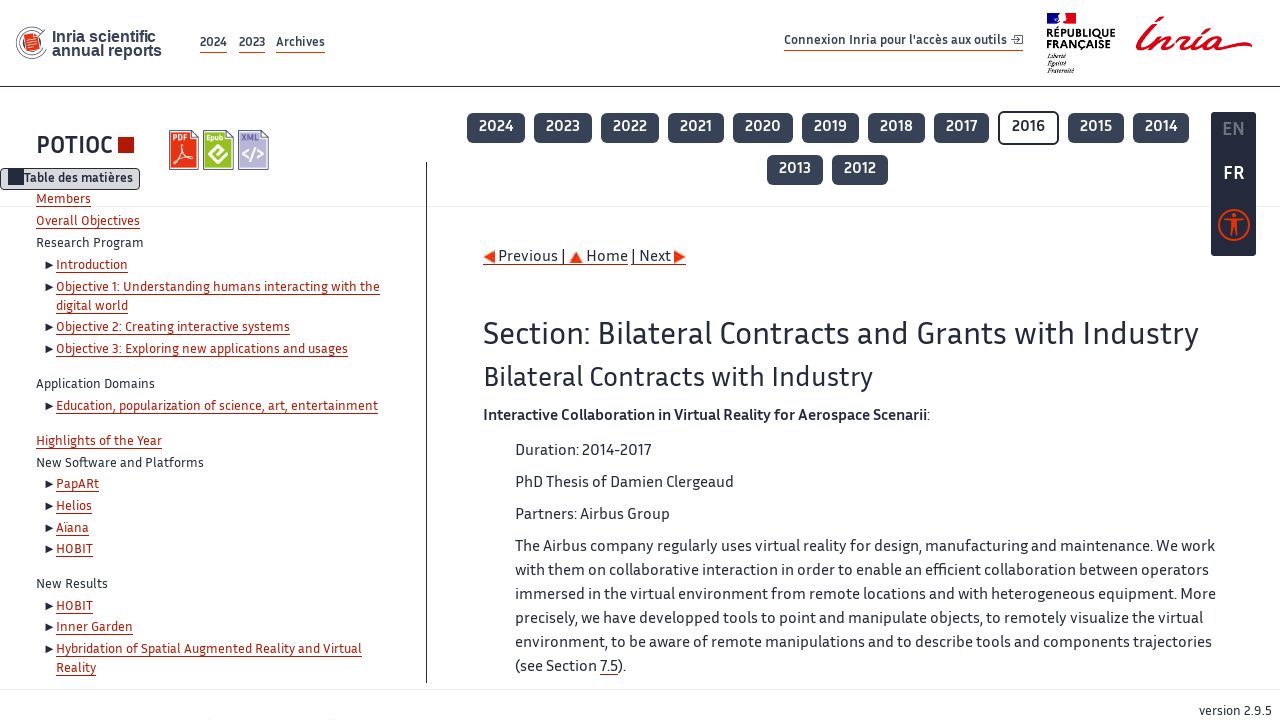

--- FILE ---
content_type: text/html; charset=UTF-8
request_url: https://radar.inria.fr/report/2016/potioc/uid97.html
body_size: 6282
content:
<!DOCTYPE html>
<html lang="fr">
	<head>
		<meta charset="UTF-8">
		<title>
			 POTIOC - 2016  - Rapport annuel d'activité 		</title>
		<meta name="viewport" content="width=device-width, initial-scale=1">
		<meta name="description" content="">
		<meta property="og:url" content="">
		<meta name="author" content="">
		<meta name="Keywords" content="">
		<meta name="Robots" content="">
					<link rel="shorticut icon" href="/images/favicon.ico">
			<link rel="stylesheet" href="/fonts/InriaSansWeb/fonts.css"/>
			<link rel="stylesheet" href="/build/app.c98f9684.css">
			<link rel="stylesheet" href="/build/accessconfig-css.d2939d14.css">

							<script src="/build/runtime.c74bae4c.js" defer></script><script src="/build/450.50132919.js" defer></script><script src="/build/625.5c116b42.js" defer></script><script src="/build/760.5f177bf5.js" defer></script><script src="/build/585.4025f623.js" defer></script><script src="/build/app.9d54d9e5.js" defer></script>
			<script src="/build/177.e6786253.js" defer></script><script src="/build/accessconfig-js.583128eb.js" defer></script>
				    <!-- extra head for year 2016-->
    <script id="MathJax-script" defer src="https://cdn.jsdelivr.net/npm/mathjax@3/es5/tex-mml-chtml.js"></script>
    <script src="/build/hide-button.536b20e4.js" defer></script>
            <link rel="stylesheet" href="/build/raweb.b7cc174e.css">
        <!-- end extra head -->

	</head>
	<body id="body">

		<nav role="navigation" id="nav-quick-access">
    <ul class="list-unstyled">
        <li><a class="quick-access-link" href="#main-content">Contenu principal</a></li>
        <li><a class="quick-access-link" href="/sitemap">Plan du site</a></li>
        <li><a class="quick-access-link" href="/accessibilite">Accessibilité</a></li>
        <li><a class="quick-access-link" href="/search">Rechercher</a></li>
    </ul>
</nav>

		<div id="settings" class="d-flex flex-column">
                        <a id= "change-to-lang" title=" EN: utiliser la langue anglaise"
               href="/change-locale/en"
               class=" text-decoration-none border-0  fs-19px">
                <span class="fw-bold  text-secondary ">EN</span>
            </a>
                                <span id= "current-lang" class="current-lang fw-bold  text-white text-decoration-none border-0  fs-19px"
                  title="Langue actuelle fr">FR</span>
                <div id="accessconfig" data-accessconfig-buttonname="Paramètres d&#039;accessibilité"
         data-accessconfig-params='{ "Prefix" : "a42-ac", "ContainerClass" : "","ModalCloseButton" : "","ModalTitle" : "","FormFieldset" : "","FormFieldsetLegend" : "","FormRadio" : "", "Justification": false, "Contrast": false}'>
        <button title="Accessibilité" class="bg-transparent border-0 "
                data-accessconfig-button="true">
            <i aria-hidden="true"  class="bi bi-universal-access-circle a11y-icon"></i>
        </button>
    </div>
</div>
		<div id="radar-rex-app">
			<nav role="navigation" id="nav-quick-access">
    <ul class="list-unstyled">
        <li><a class="quick-access-link" href="#main-content">Contenu principal</a></li>
        <li><a class="quick-access-link" href="/sitemap">Plan du site</a></li>
        <li><a class="quick-access-link" href="/accessibilite">Accessibilité</a></li>
        <li><a class="quick-access-link" href="/search">Rechercher</a></li>
    </ul>
</nav>

			<div id="settings" class="d-flex flex-column">
                        <a id= "change-to-lang" title=" EN: utiliser la langue anglaise"
               href="/change-locale/en"
               class=" text-decoration-none border-0  fs-19px">
                <span class="fw-bold  text-secondary ">EN</span>
            </a>
                                <span id= "current-lang" class="current-lang fw-bold  text-white text-decoration-none border-0  fs-19px"
                  title="Langue actuelle fr">FR</span>
                <div id="accessconfig" data-accessconfig-buttonname="Paramètres d&#039;accessibilité"
         data-accessconfig-params='{ "Prefix" : "a42-ac", "ContainerClass" : "","ModalCloseButton" : "","ModalTitle" : "","FormFieldset" : "","FormFieldsetLegend" : "","FormRadio" : "", "Justification": false, "Contrast": false}'>
        <button title="Accessibilité" class="bg-transparent border-0 "
                data-accessconfig-button="true">
            <i aria-hidden="true"  class="bi bi-universal-access-circle a11y-icon"></i>
        </button>
    </div>
</div>
			<div class="d-flex flex-column align-items-stretch wrapper">
				<header>
					<nav role="navigation" class="navbar navbar-expand-lg navbar-light bg-white border-top-0 border-end-0 border-start-0 navbarHtmlContent navbar-desktop-nav">
	<div class="container-fluid">
		<a class="navbar-brand border-white navbar-brand-link" href="/" title="Page d&#039;accueil - Rapports scientifiques annuels Inria"><img lang="en" src="/build/images/REx_icon.svg" class="logoRexRadarExploitation" alt="Inria scientific annual reports"></a>
		<button id="offcanvas-main-menu-button" class="navbar-toggler shadow-none btn-navbar-toogler border-white" data-bs-toggle="offcanvas" data-bs-target="#offcanvas-main-menu" title="Voir le menu" aria-controls="offcanvas-main-menu">
			<span class="navbar-toggler-icon"></span>
		</button>

		<div class="collapse navbar-collapse">
			<ul class="navbar-nav me-auto mb-2 mb-lg-0 d-flex flex-row archive-list-year">
                   <li class="nav-item mt-3">
            <a class="fw-bold nav-link underlineHref"
               href="/archive/2024"
               title="2024 annual reports">
                2024
            </a>
        </li>
             
              
                   <li class="nav-item mt-3">
            <a class="fw-bold nav-link underlineHref"
               href="/archive/2023"
               title="2023 annual reports">
                2023
            </a>
        </li>
             
              
        <li class="nav-item mt-3">
        <a class="nav-link fw-bold underlineHref" href="/archives"
           title="Toutes les archives">
            Archives        </a>
    </li>
</ul>
										<a id="login-link" href="/casauth" class="underlineHref fw-bold mb-4 me-4 navbar-brand mt-3 tools-link">
					Connexion Inria pour l&#039;accès aux outils
					<i aria-hidden="true" class="bi bi-box-arrow-in-right"></i>
				</a>
						<a class="navbar-brand logo-inria" href="https://www.inria.fr/fr" target="_blank">
				<img src="/images/RF-Inria_Logo_RVB.png" class="logoInria img-fluid" alt="Logo République Française Liberté Egalité Fraternité Inria">
			</a>
		</div>


	</div>
</nav>
<nav role="navigation" class="offcanvas offcanvas-start" data-bs-scroll="true" tabindex="-1" id="offcanvas-main-menu" aria-label="Main navigation">
	<div class="offcanvas-header">
		<a class="navbar-brand border-white" href="/" title="Page d&#039;accueil - Rapports scientifiques annuels Inria"><img src="/build/images/REx_icon.svg" lang="en" class="logoRexRadarExploitation" alt="Rapports annuels scientifique Inria"></a>
		<a target="_blank" href="https://www.inria.fr/fr" class="border-white fw-bold color-gris-fonce logo-inria" title="Inria home page}">
                        <img src="/images/RF-Inria_Logo_RVB.png" class="logoInria" alt="Inria">

        </a>
	</div>
	<div class="offcanvas-body">
		<ul class="list-group list-group-flush">
							<li class="list-group-item color-gris-fonce mt-2">
					<a href="/casauth" class="btn btn-primary shadow-none btn-sm w-100 border-0 bg-color-gris-fonce">
						Connexion Inria pour l&#039;accès aux outils
						<i aria-hidden="true" class="bi bi-box-arrow-in-right"></i>
					</a>
				</li>
						<li class="list-group-item fw-bold color-gris-fonce">
				<button data-bs-toggle="collapse" class="btn btn-light" data-bs-target="#ra-explanation-in-menu" aria-expanded="false" aria-controls="ra-explanation-in-menu">À propos des rapports d'activité					<i class="bi bi-chevron-down float-end mt-1 ms-3"></i>
				</button>

				<div class="collapse" id="ra-explanation-in-menu">
					<p class="p-2">
						Les équipes de recherche d&#039;Inria produisent un rapport d&#039;activité annuel présentant leurs activités et leurs résultats de l&#039;année. Ces rapports incluent les membres de l&#039;équipe, le programme scientifique, le logiciel développé par l&#039;équipe et les nouveaux résultats de l&#039;année. Le rapport décrit également les subventions, les contrats et les activités de diffusion et d&#039;enseignement. Enfin, le rapport donne la liste des publications de l&#039;année.					</p>
				</div>
			</li>
			<li class="list-group-item fw-bold color-gris-fonce">
				<button data-bs-toggle="collapse" class="btn btn-light" data-bs-target="#list-archive-mobile-menu" aria-expanded="false" aria-controls="list-archive-mobile-menu">Accès aux archives des rapports					<i class="bi bi-chevron-down float-end mt-1 ms-3"></i>
				</button>
			</li>
			<li class="collapse list-group-item " id="list-archive-mobile-menu">
				<div class="d-flex flex-wrap text-center year-short-list">
											<a class="nav-link fw-bold border-white color-rouge-fonce" href="/archive/2024" title="Rapports annuels 2024">
							2024
						</a>
											<a class="nav-link fw-bold border-white color-rouge-fonce" href="/archive/2023" title="Rapports annuels 2023">
							2023
						</a>
											<a class="nav-link fw-bold border-white color-rouge-fonce" href="/archive/2022" title="Rapports annuels 2022">
							2022
						</a>
											<a class="nav-link fw-bold border-white color-rouge-fonce" href="/archive/2021" title="Rapports annuels 2021">
							2021
						</a>
											<a class="nav-link fw-bold border-white color-rouge-fonce" href="/archive/2020" title="Rapports annuels 2020">
							2020
						</a>
									</div>
				<div class="list-group-item color-gris-fonce mt-2">
					<a href="/archives" class="fw-bold border-white color-gris-fonce">Toutes les archives</a>
				</div>
			</li>

						<li class="list-group-item color-gris-fonce mt-2">
				<a href="/sitemap" class="border-white fw-bold color-gris-fonce">Plan du site</a>
			</li>
			<li class="list-group-item color-gris-fonce mt-2">
				<a href="/mentions-legales" class="border-white fw-bold color-gris-fonce">Mentions légales</a>
			</li>
			<li class="list-group-item color-gris-fonce mt-2">
				<a href="/accessibilite" class="border-white fw-bold color-gris-fonce">Accessibilité
					- non
					                    conforme</a>
			</li>
			<li class="list-group-item mt-2">
				<div id="accessconfig-mobile" data-accessconfig-buttonname="Paramètres d’accessibilité" data-accessconfig-params='{ "Prefix" : "a42-ac", "ContainerClass" : "","ModalCloseButton" : "","ModalTitle" : "","FormFieldset" : "","FormFieldsetLegend" : "","FormRadio" : ""}'>
					<button class="bg-transparent border-0 fw-bold color-gris-fonce " data-accessconfig-button="true">
						<i aria-hidden="true" class="bi bi-universal-access-circle a11y-icon"></i>
						Paramètres d&#039;accessibilité
					</button>
				</div>

			</li>
			<li class="list-group-item fw-bold color-gris-fonce mt-2">
				<div class="d-flex flex-wrap justify-content-between">
																		<a href="/change-locale/en" class="text-decoration-none border-0" title="">
								<p class="fw-bold  color-rouge-fonce ">FRANCAIS</p>
							</a>
							|
							<a href="/change-locale/en" class="text-decoration-none border-0" title="Traduire en Anglais">
								<p class="fw-bold  color-rouge-fonce  float-end me-3">ANGLAIS</p>
							</a>
																										</div>

			</li>
		</ul>
	</div>
</nav>
									</header>
								<main id="main-content" class="scrollable-zone">     <div id="report-header" class="container-fluid hidden-in-mobile-view report-header">
        <div id="report-info-wrapper" class="row">
            <div class="col-lg-4">
                <div class="report-links">
                    <a href="https://inria.fr/en/potioc" class="fw-bold border-white link-to-team-site"
                       lang="fr" target="_blank"
                       title="Site web de l&#039;équipe POTIOC">POTIOC</a>
                    <section
        class="report-document-section"
     aria-label="Documents du rapport potioc 2016"
     title="Documents du rapport potioc 2016">
    <ul class="document-list">
                                            <li>
                    <a href="/rapportsactivite/RA2016/potioc/potioc.pdf" target="_blank"  title="version PDF" class="border-white">
                        <img src="/images/Pdf_picto_x2.png"
                             alt="version PDF"
                             class="picto-document me-1">
                    </a>
                </li>
                                                                                    <li>
                    <a href="/rapportsactivite/RA2016/potioc/potioc.epub"
                       title="Version ePub"
                       class="border-white">
                        <img src=" /images/Epub_picto_x2.png"
                             alt="Version ePub" class="picto-document me-1">
                    </a>
                </li>
                                                                                                                                <li>
                    <a href="/rapportsactivite/RA2016/potioc/potioc.xml" target="_blank" title="Version XML"
                       class="border-white">
                        <img src="/images/Xml_picto_x2.png"
                             alt="Version XML" class="picto-document me-1">
                    </a>
                </li>
                        </ul>
</section>


                </div>
            </div>
            <div class="col">
                    <nav role='navigation'
         class="text-center report-year-list"
         aria-label="Rapports de l&#039;équipe potioc par année">
        <ul class="list-unstyled">
                                                <li class="unselected-year d-inline-flex">
                        <a href="/report/2024/potioc" title="2024 (nouvel onglet) "
                           class="text-white border-0 fw-bold text-decoration-none" target="_blank">2024</a>
                    </li>
                                                                <li class="unselected-year d-inline-flex">
                        <a href="/report/2023/potioc" title="2023 (nouvel onglet) "
                           class="text-white border-0 fw-bold text-decoration-none" target="_blank">2023</a>
                    </li>
                                                                <li class="unselected-year d-inline-flex">
                        <a href="/report/2022/potioc" title="2022 (nouvel onglet) "
                           class="text-white border-0 fw-bold text-decoration-none" target="_blank">2022</a>
                    </li>
                                                                <li class="unselected-year d-inline-flex">
                        <a href="/report/2021/potioc" title="2021 (nouvel onglet) "
                           class="text-white border-0 fw-bold text-decoration-none" target="_blank">2021</a>
                    </li>
                                                                <li class="unselected-year d-inline-flex">
                        <a href="/report/2020/potioc" title="2020 (nouvel onglet) "
                           class="text-white border-0 fw-bold text-decoration-none" target="_blank">2020</a>
                    </li>
                                                                <li class="unselected-year d-inline-flex">
                        <a href="/report/2019/potioc" title="2019 (nouvel onglet) "
                           class="text-white border-0 fw-bold text-decoration-none" target="_blank">2019</a>
                    </li>
                                                                <li class="unselected-year d-inline-flex">
                        <a href="/report/2018/potioc" title="2018 (nouvel onglet) "
                           class="text-white border-0 fw-bold text-decoration-none" target="_blank">2018</a>
                    </li>
                                                                <li class="unselected-year d-inline-flex">
                        <a href="/report/2017/potioc" title="2017 (nouvel onglet) "
                           class="text-white border-0 fw-bold text-decoration-none" target="_blank">2017</a>
                    </li>
                                                                <li class="selected-year d-inline-flex" title="potioc 2016: année sélectionnée">
                        <span class="border-0 fw-bold text-decoration-none">2016</span>
                    </li>
                                                                <li class="unselected-year d-inline-flex">
                        <a href="/report/2015/potioc" title="2015 (nouvel onglet) "
                           class="text-white border-0 fw-bold text-decoration-none" target="_blank">2015</a>
                    </li>
                                                                <li class="unselected-year d-inline-flex">
                        <a href="/report/2014/potioc" title="2014 (nouvel onglet) "
                           class="text-white border-0 fw-bold text-decoration-none" target="_blank">2014</a>
                    </li>
                                                                <li class="unselected-year d-inline-flex">
                        <a href="/report/2013/potioc" title="2013 (nouvel onglet) "
                           class="text-white border-0 fw-bold text-decoration-none" target="_blank">2013</a>
                    </li>
                                                                <li class="unselected-year d-inline-flex">
                        <a href="/report/2012/potioc" title="2012 (nouvel onglet) "
                           class="text-white border-0 fw-bold text-decoration-none" target="_blank">2012</a>
                    </li>
                                    </ul>
    </nav>

            </div>
        </div>
    </div>
    <span id="button-toggle-toc-wrapper" class="hidden-in-mobile-view">
            <button id="button-toggle-toc"
                    class="hide-button btn shadow-none btn-sm"
                    data-element-id="ra-toc"
                    data-initial-state="open"
                    data-open-title="Table des matières"
                    data-aria-label-open="Ouvrir la table des matières"
                    data-close-title="Table des matières"
                    data-aria-label-close="Fermer la table des matières"
            ></button>
        </span>

        <div id="toc-in-mobile-view"
     class="show-in-mobile-view">
    <div class="d-flex flex-wrap justify-content-between ">
        <h5 class="mt-2"><a href="http://team.inria.fr/potioc" class="fw-bold border-white"
                            title="Site web de l&#039;équipe potioc%"
                            target="_blank">POTIOC - 2016 </a></h5>
        <nav role="navigation" aria-label="Accès au sommaire">
            <button class="btn btn-danger btn-sm shadow-none bg-transparent text-dark float-end fw-bold mt-1 border-2 rounded border-color-orange-inria"
                    data-bs-toggle="offcanvas" data-bs-target="#mobile-menu-html-content"

                    aria-controls="mobile-menu-html-content">Sommaire</button>
        </nav>
    </div>
    <div class="offcanvas offcanvas-end"
         aria-label="Table des matières"
         tabindex="-1"
         id="mobile-menu-html-content">
        <div class="offcanvas-header">
            <h5 lang="fr"><a href="http://team.inria.fr/potioc" class="fw-bold border-white"
                                                   title="Site web de l&#039;équipe potioc%"
                                                   target="_blank">POTIOC - 2016 </a>
            </h5>
            <button type="button" class="btn-close text-reset" data-bs-dismiss="offcanvas"
                    aria-label="Fermer"></button>
        </div>
        <div class="offcanvas-body">
            <div class="tdmdiv">
      <div class="logo">
        <a href="http://www.inria.fr">
          <img alt="Inria" src="/rapportsactivite/RA2016/potioc/../static/img/icons/logo_INRIA-coul.jpg" style="align:bottom; border:none"></img>
        </a>
      </div>
      <div class="TdmEntry">
        <div class="tdmentete">
          <a href="uid0.html">Project-Team Potioc</a>
        </div>
        <span>
          <a href="uid1.html">Members</a>
        </span>
      </div>
      <div class="TdmEntry">
        <a href="./uid3.html">Overall Objectives</a>
      </div>
      <div class="TdmEntry">Research Program<ul><li><a href="uid6.html&#xA;&#x9;&#x9;  ">Introduction</a></li><li><a href="uid11.html&#xA;&#x9;&#x9;  ">Objective 1: Understanding humans interacting with the digital world</a></li><li><a href="uid16.html&#xA;&#x9;&#x9;  ">Objective 2: Creating interactive systems</a></li><li><a href="uid26.html&#xA;&#x9;&#x9;  ">Objective 3: Exploring new applications and usages</a></li></ul></div>
      <div class="TdmEntry">Application Domains<ul><li><a href="uid32.html&#xA;&#x9;&#x9;  ">Education, popularization of science, art, entertainment</a></li></ul></div>
      <div class="TdmEntry">
        <a href="./uid38.html">Highlights of the Year</a>
      </div>
      <div class="TdmEntry">New Software and Platforms<ul><li><a href="uid44.html&#xA;&#x9;&#x9;  ">PapARt</a></li><li><a href="uid47.html&#xA;&#x9;&#x9;  ">Helios</a></li><li><a href="uid50.html&#xA;&#x9;&#x9;  ">Aïana</a></li><li><a href="uid53.html&#xA;&#x9;&#x9;  ">HOBIT</a></li></ul></div>
      <div class="TdmEntry">New Results<ul><li><a href="uid58.html&#xA;&#x9;&#x9;  ">HOBIT</a></li><li><a href="uid60.html&#xA;&#x9;&#x9;  ">Inner Garden</a></li><li><a href="uid62.html&#xA;&#x9;&#x9;  ">Hybridation of Spatial Augmented Reality and Virtual Reality</a></li><li><a href="uid64.html&#xA;&#x9;&#x9;  ">Augmented Reality and Tangible User Interfaces for Understanding Astronomy</a></li><li><a href="uid66.html&#xA;&#x9;&#x9;  ">Collaboration in VR</a></li><li><a href="uid68.html&#xA;&#x9;&#x9;  ">Interactive 3D Environments for Immersive Musical Performances</a></li><li><a href="uid69.html&#xA;&#x9;&#x9;  ">Multisensory Maps and 3D Printed Interactive Maps for Visually Impaired People</a></li><li><a href="uid71.html&#xA;&#x9;&#x9;  ">Navidrone</a></li><li><a href="uid73.html&#xA;&#x9;&#x9;  ">Accessibility of e-learning systems</a></li><li><a href="uid75.html&#xA;&#x9;&#x9;  ">Teegi, a tangible EEG interface for scientific outreach</a></li><li><a href="uid77.html&#xA;&#x9;&#x9;  ">Neuroergonomy</a></li><li><a href="uid78.html&#xA;&#x9;&#x9;  ">Physiological computing</a></li><li><a href="uid82.html&#xA;&#x9;&#x9;  ">EEG signal classification for BCI based on Riemannian geometry</a></li><li><a href="uid83.html&#xA;&#x9;&#x9;  ">Understanding Mental Imagery-based Brain-Computer Interface user-training</a></li><li><a href="uid84.html&#xA;&#x9;&#x9;  ">Improving Mental Imagery BCI user-training &amp; feedback</a></li><li><a href="uid89.html&#xA;&#x9;&#x9;  ">Adaptive BCI training and operation</a></li><li><a href="uid94.html&#xA;&#x9;&#x9;  ">Brain-Computer Interfaces 1 and 2: foundations, methods, practice and applications</a></li></ul></div>
      <div class="TdmEntry">Bilateral Contracts and Grants with Industry<ul><li class="tdmActPage"><a href="uid97.html&#xA;&#x9;&#x9;  ">Bilateral Contracts with Industry</a></li></ul></div>
      <div class="TdmEntry">Partnerships and Cooperations<ul><li><a href="uid103.html&#xA;&#x9;&#x9;  ">Regional Initiatives</a></li><li><a href="uid109.html&#xA;&#x9;&#x9;  ">National Initiatives</a></li><li><a href="uid146.html&#xA;&#x9;&#x9;  ">European Initiatives</a></li><li><a href="uid162.html&#xA;&#x9;&#x9;  ">International Initiatives</a></li><li><a href="uid170.html&#xA;&#x9;&#x9;  ">International Research Visitors</a></li></ul></div>
      <div class="TdmEntry">Dissemination<ul><li><a href="uid180.html&#xA;&#x9;&#x9;  ">Promoting Scientific Activities</a></li><li><a href="uid307.html&#xA;&#x9;&#x9;  ">Teaching - Supervision - Juries</a></li><li><a href="uid355.html&#xA;&#x9;&#x9;  ">Popularization</a></li></ul></div>
      <div class="TdmEntry">
        <div>Bibliography</div>
      </div>
      <div class="TdmEntry">
        <ul>
          <li>
            <a href="bibliography.html" id="tdmbibentmajor">Major publications</a>
          </li>
          <li>
            <a href="bibliography.html#year" id="tdmbibentyear">Publications of the year</a>
          </li>
        </ul>
      </div>
    </div>
        </div>
    </div>
</div>
    <div class="show-in-mobile-view">
            <nav role='navigation'
         class="text-center report-year-list"
         aria-label="Rapports de l&#039;équipe potioc par année">
        <ul class="list-unstyled">
                                                <li class="unselected-year d-inline-flex">
                        <a href="/report/2024/potioc" title="2024 (nouvel onglet) "
                           class="text-white border-0 fw-bold text-decoration-none" target="_blank">2024</a>
                    </li>
                                                                <li class="unselected-year d-inline-flex">
                        <a href="/report/2023/potioc" title="2023 (nouvel onglet) "
                           class="text-white border-0 fw-bold text-decoration-none" target="_blank">2023</a>
                    </li>
                                                                <li class="unselected-year d-inline-flex">
                        <a href="/report/2022/potioc" title="2022 (nouvel onglet) "
                           class="text-white border-0 fw-bold text-decoration-none" target="_blank">2022</a>
                    </li>
                                                                <li class="unselected-year d-inline-flex">
                        <a href="/report/2021/potioc" title="2021 (nouvel onglet) "
                           class="text-white border-0 fw-bold text-decoration-none" target="_blank">2021</a>
                    </li>
                                                                <li class="unselected-year d-inline-flex">
                        <a href="/report/2020/potioc" title="2020 (nouvel onglet) "
                           class="text-white border-0 fw-bold text-decoration-none" target="_blank">2020</a>
                    </li>
                                                                <li class="unselected-year d-inline-flex">
                        <a href="/report/2019/potioc" title="2019 (nouvel onglet) "
                           class="text-white border-0 fw-bold text-decoration-none" target="_blank">2019</a>
                    </li>
                                                                <li class="unselected-year d-inline-flex">
                        <a href="/report/2018/potioc" title="2018 (nouvel onglet) "
                           class="text-white border-0 fw-bold text-decoration-none" target="_blank">2018</a>
                    </li>
                                                                <li class="unselected-year d-inline-flex">
                        <a href="/report/2017/potioc" title="2017 (nouvel onglet) "
                           class="text-white border-0 fw-bold text-decoration-none" target="_blank">2017</a>
                    </li>
                                                                <li class="selected-year d-inline-flex" title="potioc 2016: année sélectionnée">
                        <span class="border-0 fw-bold text-decoration-none">2016</span>
                    </li>
                                                                <li class="unselected-year d-inline-flex">
                        <a href="/report/2015/potioc" title="2015 (nouvel onglet) "
                           class="text-white border-0 fw-bold text-decoration-none" target="_blank">2015</a>
                    </li>
                                                                <li class="unselected-year d-inline-flex">
                        <a href="/report/2014/potioc" title="2014 (nouvel onglet) "
                           class="text-white border-0 fw-bold text-decoration-none" target="_blank">2014</a>
                    </li>
                                                                <li class="unselected-year d-inline-flex">
                        <a href="/report/2013/potioc" title="2013 (nouvel onglet) "
                           class="text-white border-0 fw-bold text-decoration-none" target="_blank">2013</a>
                    </li>
                                                                <li class="unselected-year d-inline-flex">
                        <a href="/report/2012/potioc" title="2012 (nouvel onglet) "
                           class="text-white border-0 fw-bold text-decoration-none" target="_blank">2012</a>
                    </li>
                                    </ul>
    </nav>

        <section
        class="report-document-section"
     aria-label="Documents du rapport potioc 2016"
     title="Documents du rapport potioc 2016">
    <ul class="document-list">
                                            <li>
                    <a href="/rapportsactivite/RA2016/potioc/potioc.pdf" target="_blank"  title="version PDF" class="border-white">
                        <img src="/images/Pdf_picto_x2.png"
                             alt="version PDF"
                             class="picto-document me-1">
                    </a>
                </li>
                                                                                    <li>
                    <a href="/rapportsactivite/RA2016/potioc/potioc.epub"
                       title="Version ePub"
                       class="border-white">
                        <img src=" /images/Epub_picto_x2.png"
                             alt="Version ePub" class="picto-document me-1">
                    </a>
                </li>
                                                                                                                                <li>
                    <a href="/rapportsactivite/RA2016/potioc/potioc.xml" target="_blank" title="Version XML"
                       class="border-white">
                        <img src="/images/Xml_picto_x2.png"
                             alt="Version XML" class="picto-document me-1">
                    </a>
                </li>
                        </ul>
</section>


    </div>

        

    <div class="container-fluid" id="report-content" lang="en">
        <div class="row">
            <div id="ra-toc" class="col-lg-4 left-column">


                <div class="content-html-sidebar">
                    <div class="tdmdiv">
      <div class="logo">
        <a href="http://www.inria.fr">
          <img alt="Inria" src="/rapportsactivite/RA2016/potioc/../static/img/icons/logo_INRIA-coul.jpg" style="align:bottom; border:none"></img>
        </a>
      </div>
      <div class="TdmEntry">
        <div class="tdmentete">
          <a href="uid0.html">Project-Team Potioc</a>
        </div>
        <span>
          <a href="uid1.html">Members</a>
        </span>
      </div>
      <div class="TdmEntry">
        <a href="./uid3.html">Overall Objectives</a>
      </div>
      <div class="TdmEntry">Research Program<ul><li><a href="uid6.html&#xA;&#x9;&#x9;  ">Introduction</a></li><li><a href="uid11.html&#xA;&#x9;&#x9;  ">Objective 1: Understanding humans interacting with the digital world</a></li><li><a href="uid16.html&#xA;&#x9;&#x9;  ">Objective 2: Creating interactive systems</a></li><li><a href="uid26.html&#xA;&#x9;&#x9;  ">Objective 3: Exploring new applications and usages</a></li></ul></div>
      <div class="TdmEntry">Application Domains<ul><li><a href="uid32.html&#xA;&#x9;&#x9;  ">Education, popularization of science, art, entertainment</a></li></ul></div>
      <div class="TdmEntry">
        <a href="./uid38.html">Highlights of the Year</a>
      </div>
      <div class="TdmEntry">New Software and Platforms<ul><li><a href="uid44.html&#xA;&#x9;&#x9;  ">PapARt</a></li><li><a href="uid47.html&#xA;&#x9;&#x9;  ">Helios</a></li><li><a href="uid50.html&#xA;&#x9;&#x9;  ">Aïana</a></li><li><a href="uid53.html&#xA;&#x9;&#x9;  ">HOBIT</a></li></ul></div>
      <div class="TdmEntry">New Results<ul><li><a href="uid58.html&#xA;&#x9;&#x9;  ">HOBIT</a></li><li><a href="uid60.html&#xA;&#x9;&#x9;  ">Inner Garden</a></li><li><a href="uid62.html&#xA;&#x9;&#x9;  ">Hybridation of Spatial Augmented Reality and Virtual Reality</a></li><li><a href="uid64.html&#xA;&#x9;&#x9;  ">Augmented Reality and Tangible User Interfaces for Understanding Astronomy</a></li><li><a href="uid66.html&#xA;&#x9;&#x9;  ">Collaboration in VR</a></li><li><a href="uid68.html&#xA;&#x9;&#x9;  ">Interactive 3D Environments for Immersive Musical Performances</a></li><li><a href="uid69.html&#xA;&#x9;&#x9;  ">Multisensory Maps and 3D Printed Interactive Maps for Visually Impaired People</a></li><li><a href="uid71.html&#xA;&#x9;&#x9;  ">Navidrone</a></li><li><a href="uid73.html&#xA;&#x9;&#x9;  ">Accessibility of e-learning systems</a></li><li><a href="uid75.html&#xA;&#x9;&#x9;  ">Teegi, a tangible EEG interface for scientific outreach</a></li><li><a href="uid77.html&#xA;&#x9;&#x9;  ">Neuroergonomy</a></li><li><a href="uid78.html&#xA;&#x9;&#x9;  ">Physiological computing</a></li><li><a href="uid82.html&#xA;&#x9;&#x9;  ">EEG signal classification for BCI based on Riemannian geometry</a></li><li><a href="uid83.html&#xA;&#x9;&#x9;  ">Understanding Mental Imagery-based Brain-Computer Interface user-training</a></li><li><a href="uid84.html&#xA;&#x9;&#x9;  ">Improving Mental Imagery BCI user-training &amp; feedback</a></li><li><a href="uid89.html&#xA;&#x9;&#x9;  ">Adaptive BCI training and operation</a></li><li><a href="uid94.html&#xA;&#x9;&#x9;  ">Brain-Computer Interfaces 1 and 2: foundations, methods, practice and applications</a></li></ul></div>
      <div class="TdmEntry">Bilateral Contracts and Grants with Industry<ul><li class="tdmActPage"><a href="uid97.html&#xA;&#x9;&#x9;  ">Bilateral Contracts with Industry</a></li></ul></div>
      <div class="TdmEntry">Partnerships and Cooperations<ul><li><a href="uid103.html&#xA;&#x9;&#x9;  ">Regional Initiatives</a></li><li><a href="uid109.html&#xA;&#x9;&#x9;  ">National Initiatives</a></li><li><a href="uid146.html&#xA;&#x9;&#x9;  ">European Initiatives</a></li><li><a href="uid162.html&#xA;&#x9;&#x9;  ">International Initiatives</a></li><li><a href="uid170.html&#xA;&#x9;&#x9;  ">International Research Visitors</a></li></ul></div>
      <div class="TdmEntry">Dissemination<ul><li><a href="uid180.html&#xA;&#x9;&#x9;  ">Promoting Scientific Activities</a></li><li><a href="uid307.html&#xA;&#x9;&#x9;  ">Teaching - Supervision - Juries</a></li><li><a href="uid355.html&#xA;&#x9;&#x9;  ">Popularization</a></li></ul></div>
      <div class="TdmEntry">
        <div>Bibliography</div>
      </div>
      <div class="TdmEntry">
        <ul>
          <li>
            <a href="bibliography.html" id="tdmbibentmajor">Major publications</a>
          </li>
          <li>
            <a href="bibliography.html#year" id="tdmbibentyear">Publications of the year</a>
          </li>
        </ul>
      </div>
    </div>
                </div>
            </div>
            <div id="ra-content" class="col-lg main-column scrollable-zone mt-3">
                <div class="content-report d-flex flex-column mt-1 ps-4 pe-4">
                    <div class="report-content">
                        <div id="main">
      
      
      <br></br>
      <div class="bottomNavigation">
        <div class="tail_aucentre">
          <a accesskey="P" href="./uid94.html"><img alt="previous" src="/rapportsactivite/RA2016/potioc/../static/img/icons/previous_motif.jpg" style="align:bottom; border:none"></img> Previous | </a>
          <a accesskey="U" href="./uid0.html"><img alt="up" src="/rapportsactivite/RA2016/potioc/../static/img/icons/up_motif.jpg" style="align:bottom; border:none"></img>  Home</a>
          <a accesskey="N" href="./uid103.html"> | Next <img alt="next" src="/rapportsactivite/RA2016/potioc/../static/img/icons/next_motif.jpg" style="align:bottom; border:none"></img></a>
        </div>
        <br></br>
      </div>
      <div id="textepage">
        
        <h2>Section: 
      Bilateral Contracts and Grants with Industry</h2>
        <h3 class="titre3">Bilateral Contracts with Industry</h3>
        <p><b>Interactive Collaboration in Virtual Reality for Aerospace Scenarii</b>:</p>
        <ul class="sanspuceslist">
          <li>
            <p class="notaparagraph"><a name="uid98"> </a>Duration: 2014-2017</p>
          </li>
          <li>
            <p class="notaparagraph"><a name="uid99"> </a>PhD Thesis of Damien Clergeaud</p>
          </li>
          <li>
            <p class="notaparagraph"><a name="uid100"> </a>Partners: Airbus Group</p>
          </li>
          <li>
            <p class="notaparagraph"><a name="uid101"> </a>The Airbus company regularly uses virtual reality for design, manufacturing and maintenance. We
work with them on collaborative interaction in order to enable an efficient collaboration between
operators immersed in the virtual environment from remote locations and with heterogeneous
equipment. More precisely, we have developped tools to point and manipulate objects, to remotely visualize the virtual environment, to be aware of remote manipulations and to describe tools and components trajectories (see Section <a href="./uid66.html" title="Collaboration in VR">7.5</a>).</p>
          </li>
        </ul>
      </div>
      
      <br></br>
      <div class="bottomNavigation">
        <div class="tail_aucentre">
          <a accesskey="P" href="./uid94.html"><img alt="previous" src="/rapportsactivite/RA2016/potioc/../static/img/icons/previous_motif.jpg" style="align:bottom; border:none"></img> Previous | </a>
          <a accesskey="U" href="./uid0.html"><img alt="up" src="/rapportsactivite/RA2016/potioc/../static/img/icons/up_motif.jpg" style="align:bottom; border:none"></img>  Home</a>
          <a accesskey="N" href="./uid103.html"> | Next <img alt="next" src="/rapportsactivite/RA2016/potioc/../static/img/icons/next_motif.jpg" style="align:bottom; border:none"></img></a>
        </div>
        <br></br>
      </div>
    </div>
                    </div>
                </div>
            </div>
        </div>
    </div>
					</main>
				</div>
				<footer class="p-2 mt-2">
					<div class="d-flex flex-wrap gap-3">
	<nav role="navigation" id="footer-nav" class="flex-grow-1" aria-label="Footer">
		<ul>
			<li><a class="ms-3"href="/sitemap">Plan du site</a></li>
			<li><a class="ms-3"href="/mentions-legales">Mentions légales</a></li>

			<li><a lang="fr" class="ms-3"href="/accessibilite">Accessibilité : partiellement conforme</a></li>
		</ul>
	</nav>

	<p id="product-version" class="ml-auto">version
		2.9.5</p>

</div>
				</footer>
			</div>

		</body>
	</html>
